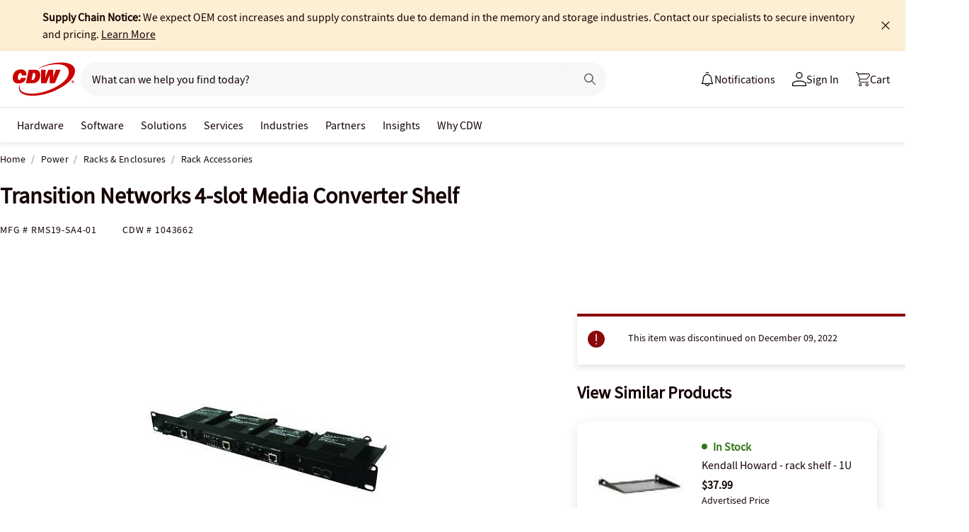

--- FILE ---
content_type: image/svg+xml
request_url: https://www.cdw.com/assets/1.0/dist/images/icons/pdp-expander/expander-down-arrow.svg
body_size: -1785
content:
<svg width="17" height="18" fill="none" xmlns="http://www.w3.org/2000/svg"><path d="m8.488 11.042 4.693-4.54.819.8-5.512 5.196L3 7.301l.82-.801 4.668 4.542z" fill="#150404"/></svg>

--- FILE ---
content_type: text/javascript; charset=UTF-8
request_url: https://cdw.needle.com/pload?v=10126B&cid=1768638016092&cids=2&ts=1768638016094&pcount=24&pdata=title%3DTransition%2520Networks%25204-slot%2520Media%2520Converter%2520Shelf%2520-%2520RMS19-SA4-01%2520-%2520Rack%2520Accessories%2520-%2520CDW.com%26url%3Dhttps%253A%252F%252Fwww.cdw.com%252Fproduct%252Ftransition-networks-4-slot-media-converter-shelf%252F1043662%26wn%3D16094%26ls%3D1%26ExternalNetwork%3Dtrue%26productId%3D1043662%26categoryId%3DPower%257CRacks%2520%2526%2520Enclosures%257CRack%2520Accessories%26productPrice%3D78.99%26inviteContext%3DPower%26setBrand%3DTransition%2520Networks%26PersistentId%3D%26CustomerSeq%3D%26EAccountUserEmailAddressSeq%3D%26ContactSeq%3D%26CustomerType%3D%26EAccountUserSeq%3D%26RecentOrderFlag%3D%26MSEnrolled%3D%26BrandDescription%3D%26MembershipPrintingSolution%3D%26MembershipShippingQualifier%3D%26MarketingEntitySegmentLevel3Description%3D%26MarketingEntitySegmentLevel2Description%3D%26lz%3DNA
body_size: 126
content:
Needle.setCookie('needleopt','Saant0-bots',3600);Needle.np="N190d1768638016092000110081d20064081d20064000000000000000000000000000000000";Needle.setCookie("needlepin",Needle.np,15552000);

--- FILE ---
content_type: text/javascript;charset=UTF-8
request_url: https://webobjects2.cdw.com/is/image/CDW/1043662_IS?req=set,json&handler=cbImageGallery1768638013833&callback=cbImageGallery1768638013833&_=1768638011035
body_size: -162
content:
/*jsonp*/cbImageGallery1768638013833({"set":{"pv":"1.0","type":"img_set","n":"CDW/1043662_IS","item":{"i":{"n":"CDW/1043662"},"s":{"n":"CDW/1043662"},"dx":"400","dy":"300","iv":"QRLQR1"}}},"");

--- FILE ---
content_type: application/x-javascript;charset=utf-8
request_url: https://smetrics.cdw.com/id?d_visid_ver=5.2.0&d_fieldgroup=A&mcorgid=6B61EE6A54FA17010A4C98A7%40AdobeOrg&mid=21630058739986141534318983531754490773&ts=1768638013995
body_size: -115
content:
{"mid":"21630058739986141534318983531754490773"}